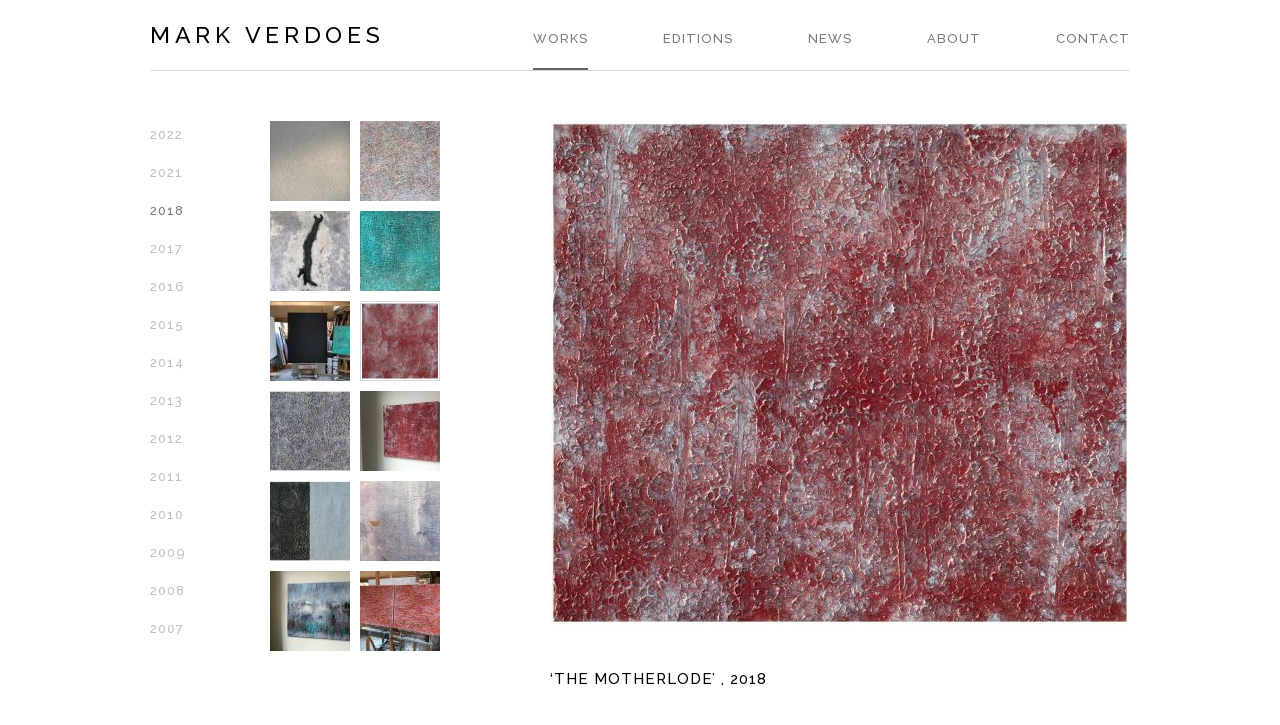

--- FILE ---
content_type: text/html; charset=UTF-8
request_url: https://markverdoes.com/works/the-motherlode-2018/
body_size: 33037
content:
<!DOCTYPE HTML>
<html>
<head>
	<meta charset="UTF-8" />
	<title>Mark Verdoes</title>
	
	<meta name="description" content="" />
	<meta name="keywords" content="" />
	
	<link rel="stylesheet" href="https://fonts.googleapis.com/css?family=Raleway:500,700" />
	<link rel="stylesheet" href="https://markverdoes.com/wp-content/themes/verdoes/style.css" media="screen" />
	<link rel="stylesheet" href="https://markverdoes.com/wp-content/themes/verdoes/js/fancybox/jquery.fancybox.css?v=2.1.5" media="screen" />
	
	<script src="https://code.jquery.com/jquery-latest.min.js"></script>
	<script src="https://markverdoes.com/wp-content/themes/verdoes/js/fancybox/jquery.fancybox.pack.js?v=2.1.5"></script>
	<script src="https://markverdoes.com/wp-content/themes/verdoes/js/website.js"></script>
	
			<meta property="og:title" content="&#8216;The Motherlode&#8217; , 2018" />
					<meta property="og:image" content="https://markverdoes.com/wp-content/uploads/2018/04/The-Motherload-1.jpg" />
			<meta name='robots' content='max-image-preview:large' />
<link rel="alternate" title="oEmbed (JSON)" type="application/json+oembed" href="https://markverdoes.com/wp-json/oembed/1.0/embed?url=https%3A%2F%2Fmarkverdoes.com%2Fworks%2Fthe-motherlode-2018%2F&#038;lang=en" />
<link rel="alternate" title="oEmbed (XML)" type="text/xml+oembed" href="https://markverdoes.com/wp-json/oembed/1.0/embed?url=https%3A%2F%2Fmarkverdoes.com%2Fworks%2Fthe-motherlode-2018%2F&#038;format=xml&#038;lang=en" />
<style id='wp-img-auto-sizes-contain-inline-css' type='text/css'>
img:is([sizes=auto i],[sizes^="auto," i]){contain-intrinsic-size:3000px 1500px}
/*# sourceURL=wp-img-auto-sizes-contain-inline-css */
</style>
<style id='wp-block-library-inline-css' type='text/css'>
:root{--wp-block-synced-color:#7a00df;--wp-block-synced-color--rgb:122,0,223;--wp-bound-block-color:var(--wp-block-synced-color);--wp-editor-canvas-background:#ddd;--wp-admin-theme-color:#007cba;--wp-admin-theme-color--rgb:0,124,186;--wp-admin-theme-color-darker-10:#006ba1;--wp-admin-theme-color-darker-10--rgb:0,107,160.5;--wp-admin-theme-color-darker-20:#005a87;--wp-admin-theme-color-darker-20--rgb:0,90,135;--wp-admin-border-width-focus:2px}@media (min-resolution:192dpi){:root{--wp-admin-border-width-focus:1.5px}}.wp-element-button{cursor:pointer}:root .has-very-light-gray-background-color{background-color:#eee}:root .has-very-dark-gray-background-color{background-color:#313131}:root .has-very-light-gray-color{color:#eee}:root .has-very-dark-gray-color{color:#313131}:root .has-vivid-green-cyan-to-vivid-cyan-blue-gradient-background{background:linear-gradient(135deg,#00d084,#0693e3)}:root .has-purple-crush-gradient-background{background:linear-gradient(135deg,#34e2e4,#4721fb 50%,#ab1dfe)}:root .has-hazy-dawn-gradient-background{background:linear-gradient(135deg,#faaca8,#dad0ec)}:root .has-subdued-olive-gradient-background{background:linear-gradient(135deg,#fafae1,#67a671)}:root .has-atomic-cream-gradient-background{background:linear-gradient(135deg,#fdd79a,#004a59)}:root .has-nightshade-gradient-background{background:linear-gradient(135deg,#330968,#31cdcf)}:root .has-midnight-gradient-background{background:linear-gradient(135deg,#020381,#2874fc)}:root{--wp--preset--font-size--normal:16px;--wp--preset--font-size--huge:42px}.has-regular-font-size{font-size:1em}.has-larger-font-size{font-size:2.625em}.has-normal-font-size{font-size:var(--wp--preset--font-size--normal)}.has-huge-font-size{font-size:var(--wp--preset--font-size--huge)}.has-text-align-center{text-align:center}.has-text-align-left{text-align:left}.has-text-align-right{text-align:right}.has-fit-text{white-space:nowrap!important}#end-resizable-editor-section{display:none}.aligncenter{clear:both}.items-justified-left{justify-content:flex-start}.items-justified-center{justify-content:center}.items-justified-right{justify-content:flex-end}.items-justified-space-between{justify-content:space-between}.screen-reader-text{border:0;clip-path:inset(50%);height:1px;margin:-1px;overflow:hidden;padding:0;position:absolute;width:1px;word-wrap:normal!important}.screen-reader-text:focus{background-color:#ddd;clip-path:none;color:#444;display:block;font-size:1em;height:auto;left:5px;line-height:normal;padding:15px 23px 14px;text-decoration:none;top:5px;width:auto;z-index:100000}html :where(.has-border-color){border-style:solid}html :where([style*=border-top-color]){border-top-style:solid}html :where([style*=border-right-color]){border-right-style:solid}html :where([style*=border-bottom-color]){border-bottom-style:solid}html :where([style*=border-left-color]){border-left-style:solid}html :where([style*=border-width]){border-style:solid}html :where([style*=border-top-width]){border-top-style:solid}html :where([style*=border-right-width]){border-right-style:solid}html :where([style*=border-bottom-width]){border-bottom-style:solid}html :where([style*=border-left-width]){border-left-style:solid}html :where(img[class*=wp-image-]){height:auto;max-width:100%}:where(figure){margin:0 0 1em}html :where(.is-position-sticky){--wp-admin--admin-bar--position-offset:var(--wp-admin--admin-bar--height,0px)}@media screen and (max-width:600px){html :where(.is-position-sticky){--wp-admin--admin-bar--position-offset:0px}}

/*# sourceURL=wp-block-library-inline-css */
</style><style id='global-styles-inline-css' type='text/css'>
:root{--wp--preset--aspect-ratio--square: 1;--wp--preset--aspect-ratio--4-3: 4/3;--wp--preset--aspect-ratio--3-4: 3/4;--wp--preset--aspect-ratio--3-2: 3/2;--wp--preset--aspect-ratio--2-3: 2/3;--wp--preset--aspect-ratio--16-9: 16/9;--wp--preset--aspect-ratio--9-16: 9/16;--wp--preset--color--black: #000000;--wp--preset--color--cyan-bluish-gray: #abb8c3;--wp--preset--color--white: #ffffff;--wp--preset--color--pale-pink: #f78da7;--wp--preset--color--vivid-red: #cf2e2e;--wp--preset--color--luminous-vivid-orange: #ff6900;--wp--preset--color--luminous-vivid-amber: #fcb900;--wp--preset--color--light-green-cyan: #7bdcb5;--wp--preset--color--vivid-green-cyan: #00d084;--wp--preset--color--pale-cyan-blue: #8ed1fc;--wp--preset--color--vivid-cyan-blue: #0693e3;--wp--preset--color--vivid-purple: #9b51e0;--wp--preset--gradient--vivid-cyan-blue-to-vivid-purple: linear-gradient(135deg,rgb(6,147,227) 0%,rgb(155,81,224) 100%);--wp--preset--gradient--light-green-cyan-to-vivid-green-cyan: linear-gradient(135deg,rgb(122,220,180) 0%,rgb(0,208,130) 100%);--wp--preset--gradient--luminous-vivid-amber-to-luminous-vivid-orange: linear-gradient(135deg,rgb(252,185,0) 0%,rgb(255,105,0) 100%);--wp--preset--gradient--luminous-vivid-orange-to-vivid-red: linear-gradient(135deg,rgb(255,105,0) 0%,rgb(207,46,46) 100%);--wp--preset--gradient--very-light-gray-to-cyan-bluish-gray: linear-gradient(135deg,rgb(238,238,238) 0%,rgb(169,184,195) 100%);--wp--preset--gradient--cool-to-warm-spectrum: linear-gradient(135deg,rgb(74,234,220) 0%,rgb(151,120,209) 20%,rgb(207,42,186) 40%,rgb(238,44,130) 60%,rgb(251,105,98) 80%,rgb(254,248,76) 100%);--wp--preset--gradient--blush-light-purple: linear-gradient(135deg,rgb(255,206,236) 0%,rgb(152,150,240) 100%);--wp--preset--gradient--blush-bordeaux: linear-gradient(135deg,rgb(254,205,165) 0%,rgb(254,45,45) 50%,rgb(107,0,62) 100%);--wp--preset--gradient--luminous-dusk: linear-gradient(135deg,rgb(255,203,112) 0%,rgb(199,81,192) 50%,rgb(65,88,208) 100%);--wp--preset--gradient--pale-ocean: linear-gradient(135deg,rgb(255,245,203) 0%,rgb(182,227,212) 50%,rgb(51,167,181) 100%);--wp--preset--gradient--electric-grass: linear-gradient(135deg,rgb(202,248,128) 0%,rgb(113,206,126) 100%);--wp--preset--gradient--midnight: linear-gradient(135deg,rgb(2,3,129) 0%,rgb(40,116,252) 100%);--wp--preset--font-size--small: 13px;--wp--preset--font-size--medium: 20px;--wp--preset--font-size--large: 36px;--wp--preset--font-size--x-large: 42px;--wp--preset--spacing--20: 0.44rem;--wp--preset--spacing--30: 0.67rem;--wp--preset--spacing--40: 1rem;--wp--preset--spacing--50: 1.5rem;--wp--preset--spacing--60: 2.25rem;--wp--preset--spacing--70: 3.38rem;--wp--preset--spacing--80: 5.06rem;--wp--preset--shadow--natural: 6px 6px 9px rgba(0, 0, 0, 0.2);--wp--preset--shadow--deep: 12px 12px 50px rgba(0, 0, 0, 0.4);--wp--preset--shadow--sharp: 6px 6px 0px rgba(0, 0, 0, 0.2);--wp--preset--shadow--outlined: 6px 6px 0px -3px rgb(255, 255, 255), 6px 6px rgb(0, 0, 0);--wp--preset--shadow--crisp: 6px 6px 0px rgb(0, 0, 0);}:where(.is-layout-flex){gap: 0.5em;}:where(.is-layout-grid){gap: 0.5em;}body .is-layout-flex{display: flex;}.is-layout-flex{flex-wrap: wrap;align-items: center;}.is-layout-flex > :is(*, div){margin: 0;}body .is-layout-grid{display: grid;}.is-layout-grid > :is(*, div){margin: 0;}:where(.wp-block-columns.is-layout-flex){gap: 2em;}:where(.wp-block-columns.is-layout-grid){gap: 2em;}:where(.wp-block-post-template.is-layout-flex){gap: 1.25em;}:where(.wp-block-post-template.is-layout-grid){gap: 1.25em;}.has-black-color{color: var(--wp--preset--color--black) !important;}.has-cyan-bluish-gray-color{color: var(--wp--preset--color--cyan-bluish-gray) !important;}.has-white-color{color: var(--wp--preset--color--white) !important;}.has-pale-pink-color{color: var(--wp--preset--color--pale-pink) !important;}.has-vivid-red-color{color: var(--wp--preset--color--vivid-red) !important;}.has-luminous-vivid-orange-color{color: var(--wp--preset--color--luminous-vivid-orange) !important;}.has-luminous-vivid-amber-color{color: var(--wp--preset--color--luminous-vivid-amber) !important;}.has-light-green-cyan-color{color: var(--wp--preset--color--light-green-cyan) !important;}.has-vivid-green-cyan-color{color: var(--wp--preset--color--vivid-green-cyan) !important;}.has-pale-cyan-blue-color{color: var(--wp--preset--color--pale-cyan-blue) !important;}.has-vivid-cyan-blue-color{color: var(--wp--preset--color--vivid-cyan-blue) !important;}.has-vivid-purple-color{color: var(--wp--preset--color--vivid-purple) !important;}.has-black-background-color{background-color: var(--wp--preset--color--black) !important;}.has-cyan-bluish-gray-background-color{background-color: var(--wp--preset--color--cyan-bluish-gray) !important;}.has-white-background-color{background-color: var(--wp--preset--color--white) !important;}.has-pale-pink-background-color{background-color: var(--wp--preset--color--pale-pink) !important;}.has-vivid-red-background-color{background-color: var(--wp--preset--color--vivid-red) !important;}.has-luminous-vivid-orange-background-color{background-color: var(--wp--preset--color--luminous-vivid-orange) !important;}.has-luminous-vivid-amber-background-color{background-color: var(--wp--preset--color--luminous-vivid-amber) !important;}.has-light-green-cyan-background-color{background-color: var(--wp--preset--color--light-green-cyan) !important;}.has-vivid-green-cyan-background-color{background-color: var(--wp--preset--color--vivid-green-cyan) !important;}.has-pale-cyan-blue-background-color{background-color: var(--wp--preset--color--pale-cyan-blue) !important;}.has-vivid-cyan-blue-background-color{background-color: var(--wp--preset--color--vivid-cyan-blue) !important;}.has-vivid-purple-background-color{background-color: var(--wp--preset--color--vivid-purple) !important;}.has-black-border-color{border-color: var(--wp--preset--color--black) !important;}.has-cyan-bluish-gray-border-color{border-color: var(--wp--preset--color--cyan-bluish-gray) !important;}.has-white-border-color{border-color: var(--wp--preset--color--white) !important;}.has-pale-pink-border-color{border-color: var(--wp--preset--color--pale-pink) !important;}.has-vivid-red-border-color{border-color: var(--wp--preset--color--vivid-red) !important;}.has-luminous-vivid-orange-border-color{border-color: var(--wp--preset--color--luminous-vivid-orange) !important;}.has-luminous-vivid-amber-border-color{border-color: var(--wp--preset--color--luminous-vivid-amber) !important;}.has-light-green-cyan-border-color{border-color: var(--wp--preset--color--light-green-cyan) !important;}.has-vivid-green-cyan-border-color{border-color: var(--wp--preset--color--vivid-green-cyan) !important;}.has-pale-cyan-blue-border-color{border-color: var(--wp--preset--color--pale-cyan-blue) !important;}.has-vivid-cyan-blue-border-color{border-color: var(--wp--preset--color--vivid-cyan-blue) !important;}.has-vivid-purple-border-color{border-color: var(--wp--preset--color--vivid-purple) !important;}.has-vivid-cyan-blue-to-vivid-purple-gradient-background{background: var(--wp--preset--gradient--vivid-cyan-blue-to-vivid-purple) !important;}.has-light-green-cyan-to-vivid-green-cyan-gradient-background{background: var(--wp--preset--gradient--light-green-cyan-to-vivid-green-cyan) !important;}.has-luminous-vivid-amber-to-luminous-vivid-orange-gradient-background{background: var(--wp--preset--gradient--luminous-vivid-amber-to-luminous-vivid-orange) !important;}.has-luminous-vivid-orange-to-vivid-red-gradient-background{background: var(--wp--preset--gradient--luminous-vivid-orange-to-vivid-red) !important;}.has-very-light-gray-to-cyan-bluish-gray-gradient-background{background: var(--wp--preset--gradient--very-light-gray-to-cyan-bluish-gray) !important;}.has-cool-to-warm-spectrum-gradient-background{background: var(--wp--preset--gradient--cool-to-warm-spectrum) !important;}.has-blush-light-purple-gradient-background{background: var(--wp--preset--gradient--blush-light-purple) !important;}.has-blush-bordeaux-gradient-background{background: var(--wp--preset--gradient--blush-bordeaux) !important;}.has-luminous-dusk-gradient-background{background: var(--wp--preset--gradient--luminous-dusk) !important;}.has-pale-ocean-gradient-background{background: var(--wp--preset--gradient--pale-ocean) !important;}.has-electric-grass-gradient-background{background: var(--wp--preset--gradient--electric-grass) !important;}.has-midnight-gradient-background{background: var(--wp--preset--gradient--midnight) !important;}.has-small-font-size{font-size: var(--wp--preset--font-size--small) !important;}.has-medium-font-size{font-size: var(--wp--preset--font-size--medium) !important;}.has-large-font-size{font-size: var(--wp--preset--font-size--large) !important;}.has-x-large-font-size{font-size: var(--wp--preset--font-size--x-large) !important;}
/*# sourceURL=global-styles-inline-css */
</style>

<style id='classic-theme-styles-inline-css' type='text/css'>
/*! This file is auto-generated */
.wp-block-button__link{color:#fff;background-color:#32373c;border-radius:9999px;box-shadow:none;text-decoration:none;padding:calc(.667em + 2px) calc(1.333em + 2px);font-size:1.125em}.wp-block-file__button{background:#32373c;color:#fff;text-decoration:none}
/*# sourceURL=/wp-includes/css/classic-themes.min.css */
</style>
<link rel="https://api.w.org/" href="https://markverdoes.com/wp-json/" /><script type="text/javascript">
(function(url){
	if(/(?:Chrome\/26\.0\.1410\.63 Safari\/537\.31|WordfenceTestMonBot)/.test(navigator.userAgent)){ return; }
	var addEvent = function(evt, handler) {
		if (window.addEventListener) {
			document.addEventListener(evt, handler, false);
		} else if (window.attachEvent) {
			document.attachEvent('on' + evt, handler);
		}
	};
	var removeEvent = function(evt, handler) {
		if (window.removeEventListener) {
			document.removeEventListener(evt, handler, false);
		} else if (window.detachEvent) {
			document.detachEvent('on' + evt, handler);
		}
	};
	var evts = 'contextmenu dblclick drag dragend dragenter dragleave dragover dragstart drop keydown keypress keyup mousedown mousemove mouseout mouseover mouseup mousewheel scroll'.split(' ');
	var logHuman = function() {
		if (window.wfLogHumanRan) { return; }
		window.wfLogHumanRan = true;
		var wfscr = document.createElement('script');
		wfscr.type = 'text/javascript';
		wfscr.async = true;
		wfscr.src = url + '&r=' + Math.random();
		(document.getElementsByTagName('head')[0]||document.getElementsByTagName('body')[0]).appendChild(wfscr);
		for (var i = 0; i < evts.length; i++) {
			removeEvent(evts[i], logHuman);
		}
	};
	for (var i = 0; i < evts.length; i++) {
		addEvent(evts[i], logHuman);
	}
})('//markverdoes.com/?wordfence_lh=1&hid=85AC0F651EC4BE7EF81A64AD96D792C1');
</script></head>

<body>
<!-- BLA: werk -->
<div id="wrapper">
	<div id="header">
		<div id="logo">
			<a href="https://markverdoes.com/">Mark Verdoes</a>
		</div>
		<div id="nav">
			<ul>
				<li id="menu-item-2538" class="menu-item menu-item-type-taxonomy menu-item-object-werkcategorie_categorie menu-item-2538 current_page_parent"><a href="https://markverdoes.com/works-cat/2021/">Works</a></li>
<li id="menu-item-2132" class="menu-item menu-item-type-taxonomy menu-item-object-editiecategorie_categorie menu-item-2132"><a href="https://markverdoes.com/editions-cat/2017/">Editions</a></li>
<li id="menu-item-74" class="menu-item menu-item-type-post_type menu-item-object-page menu-item-74"><a href="https://markverdoes.com/news/">News</a></li>
<li id="menu-item-73" class="menu-item menu-item-type-post_type menu-item-object-page menu-item-73"><a href="https://markverdoes.com/about/">About</a></li>
<li id="menu-item-72" class="menu-item menu-item-type-post_type menu-item-object-page menu-item-72"><a href="https://markverdoes.com/contact/">Contact</a></li>
			</ul>
		</div>
	</div>
		
	<div id="content">
		<div id="side">
			<div id="subnav" class="narrow">
				<ul>
						<li class="cat-item cat-item-86"><a href="https://markverdoes.com/works-cat/2022/">2022</a>
</li>
	<li class="cat-item cat-item-85"><a href="https://markverdoes.com/works-cat/2021/">2021</a>
</li>
	<li class="cat-item cat-item-83 current-cat"><a aria-current="page" href="https://markverdoes.com/works-cat/2018/">2018</a>
</li>
	<li class="cat-item cat-item-80"><a href="https://markverdoes.com/works-cat/2017/">2017</a>
</li>
	<li class="cat-item cat-item-78"><a href="https://markverdoes.com/works-cat/2016/">2016</a>
</li>
	<li class="cat-item cat-item-13"><a href="https://markverdoes.com/works-cat/2015/">2015</a>
</li>
	<li class="cat-item cat-item-14"><a href="https://markverdoes.com/works-cat/2014/">2014</a>
</li>
	<li class="cat-item cat-item-15"><a href="https://markverdoes.com/works-cat/2013/">2013</a>
</li>
	<li class="cat-item cat-item-20"><a href="https://markverdoes.com/works-cat/2012/">2012</a>
</li>
	<li class="cat-item cat-item-27"><a href="https://markverdoes.com/works-cat/2011/">2011</a>
</li>
	<li class="cat-item cat-item-24"><a href="https://markverdoes.com/works-cat/2010/">2010</a>
</li>
	<li class="cat-item cat-item-28"><a href="https://markverdoes.com/works-cat/2009/">2009</a>
</li>
	<li class="cat-item cat-item-35"><a href="https://markverdoes.com/works-cat/2008/">2008</a>
</li>
	<li class="cat-item cat-item-61"><a href="https://markverdoes.com/works-cat/2007/">2007</a>
</li>
				</ul>
			</div>
			<div id="thumbs">
			
								
								
									<a href="https://markverdoes.com/works/the-unbounded-2018/" class="thumb">
						<img width="80" height="80" src="https://markverdoes.com/wp-content/uploads/2020/08/The-Unbounded-80x80.jpg" class="attachment-work-thumb size-work-thumb wp-post-image" alt="" decoding="async" srcset="https://markverdoes.com/wp-content/uploads/2020/08/The-Unbounded-80x80.jpg 80w, https://markverdoes.com/wp-content/uploads/2020/08/The-Unbounded-300x300.jpg 300w, https://markverdoes.com/wp-content/uploads/2020/08/The-Unbounded-1024x1024.jpg 1024w, https://markverdoes.com/wp-content/uploads/2020/08/The-Unbounded-150x150.jpg 150w, https://markverdoes.com/wp-content/uploads/2020/08/The-Unbounded-768x768.jpg 768w, https://markverdoes.com/wp-content/uploads/2020/08/The-Unbounded-580x580.jpg 580w, https://markverdoes.com/wp-content/uploads/2020/08/The-Unbounded-450x450.jpg 450w, https://markverdoes.com/wp-content/uploads/2020/08/The-Unbounded-170x170.jpg 170w, https://markverdoes.com/wp-content/uploads/2020/08/The-Unbounded.jpg 1500w" sizes="(max-width: 80px) 100vw, 80px" />					</a>
									<a href="https://markverdoes.com/works/notwithstanding-the-notoriously-notion-2018/" class="thumb">
						<img width="80" height="80" src="https://markverdoes.com/wp-content/uploads/2020/08/Notwithstanding-80x80.jpg" class="attachment-work-thumb size-work-thumb wp-post-image" alt="" decoding="async" srcset="https://markverdoes.com/wp-content/uploads/2020/08/Notwithstanding-80x80.jpg 80w, https://markverdoes.com/wp-content/uploads/2020/08/Notwithstanding-300x300.jpg 300w, https://markverdoes.com/wp-content/uploads/2020/08/Notwithstanding-1021x1024.jpg 1021w, https://markverdoes.com/wp-content/uploads/2020/08/Notwithstanding-150x150.jpg 150w, https://markverdoes.com/wp-content/uploads/2020/08/Notwithstanding-768x770.jpg 768w, https://markverdoes.com/wp-content/uploads/2020/08/Notwithstanding-580x582.jpg 580w, https://markverdoes.com/wp-content/uploads/2020/08/Notwithstanding-449x450.jpg 449w, https://markverdoes.com/wp-content/uploads/2020/08/Notwithstanding-170x170.jpg 170w, https://markverdoes.com/wp-content/uploads/2020/08/Notwithstanding.jpg 1500w" sizes="(max-width: 80px) 100vw, 80px" />					</a>
									<a href="https://markverdoes.com/works/root-2018/" class="thumb">
						<img width="80" height="80" src="https://markverdoes.com/wp-content/uploads/2020/08/Root-80x80.jpg" class="attachment-work-thumb size-work-thumb wp-post-image" alt="" decoding="async" srcset="https://markverdoes.com/wp-content/uploads/2020/08/Root-80x80.jpg 80w, https://markverdoes.com/wp-content/uploads/2020/08/Root-298x300.jpg 298w, https://markverdoes.com/wp-content/uploads/2020/08/Root-1016x1024.jpg 1016w, https://markverdoes.com/wp-content/uploads/2020/08/Root-150x150.jpg 150w, https://markverdoes.com/wp-content/uploads/2020/08/Root-768x774.jpg 768w, https://markverdoes.com/wp-content/uploads/2020/08/Root-580x585.jpg 580w, https://markverdoes.com/wp-content/uploads/2020/08/Root-446x450.jpg 446w, https://markverdoes.com/wp-content/uploads/2020/08/Root-170x170.jpg 170w, https://markverdoes.com/wp-content/uploads/2020/08/Root.jpg 1500w" sizes="(max-width: 80px) 100vw, 80px" />					</a>
									<a href="https://markverdoes.com/works/sensorial-liquid-2018/" class="thumb">
						<img width="80" height="80" src="https://markverdoes.com/wp-content/uploads/2020/08/Sensorial-Liquid-80x80.jpg" class="attachment-work-thumb size-work-thumb wp-post-image" alt="" decoding="async" srcset="https://markverdoes.com/wp-content/uploads/2020/08/Sensorial-Liquid-80x80.jpg 80w, https://markverdoes.com/wp-content/uploads/2020/08/Sensorial-Liquid-300x300.jpg 300w, https://markverdoes.com/wp-content/uploads/2020/08/Sensorial-Liquid-1024x1024.jpg 1024w, https://markverdoes.com/wp-content/uploads/2020/08/Sensorial-Liquid-150x150.jpg 150w, https://markverdoes.com/wp-content/uploads/2020/08/Sensorial-Liquid-768x768.jpg 768w, https://markverdoes.com/wp-content/uploads/2020/08/Sensorial-Liquid-580x580.jpg 580w, https://markverdoes.com/wp-content/uploads/2020/08/Sensorial-Liquid-450x450.jpg 450w, https://markverdoes.com/wp-content/uploads/2020/08/Sensorial-Liquid-170x170.jpg 170w, https://markverdoes.com/wp-content/uploads/2020/08/Sensorial-Liquid.jpg 1500w" sizes="(max-width: 80px) 100vw, 80px" />					</a>
									<a href="https://markverdoes.com/works/to-sit-and-forget-2018/" class="thumb">
						<img width="80" height="80" src="https://markverdoes.com/wp-content/uploads/2020/08/ToSitAndForget-2-80x80.jpg" class="attachment-work-thumb size-work-thumb wp-post-image" alt="" decoding="async" srcset="https://markverdoes.com/wp-content/uploads/2020/08/ToSitAndForget-2-80x80.jpg 80w, https://markverdoes.com/wp-content/uploads/2020/08/ToSitAndForget-2-150x150.jpg 150w, https://markverdoes.com/wp-content/uploads/2020/08/ToSitAndForget-2-170x170.jpg 170w" sizes="(max-width: 80px) 100vw, 80px" />					</a>
									<a href="https://markverdoes.com/works/the-motherlode-2018/" class="thumb active">
						<img width="80" height="80" src="https://markverdoes.com/wp-content/uploads/2018/04/The-Motherload-1-80x80.jpg" class="attachment-work-thumb size-work-thumb wp-post-image" alt="" decoding="async" srcset="https://markverdoes.com/wp-content/uploads/2018/04/The-Motherload-1-80x80.jpg 80w, https://markverdoes.com/wp-content/uploads/2018/04/The-Motherload-1-150x150.jpg 150w, https://markverdoes.com/wp-content/uploads/2018/04/The-Motherload-1-170x170.jpg 170w" sizes="(max-width: 80px) 100vw, 80px" />					</a>
									<a href="https://markverdoes.com/works/the-lingering-thoughts-of-a-torrents-rush-2018/" class="thumb">
						<img width="80" height="80" src="https://markverdoes.com/wp-content/uploads/2018/04/The-Lingering-Thoughts-of-a-Torrents-Rush-80x80.jpg" class="attachment-work-thumb size-work-thumb wp-post-image" alt="" decoding="async" srcset="https://markverdoes.com/wp-content/uploads/2018/04/The-Lingering-Thoughts-of-a-Torrents-Rush-80x80.jpg 80w, https://markverdoes.com/wp-content/uploads/2018/04/The-Lingering-Thoughts-of-a-Torrents-Rush-150x150.jpg 150w, https://markverdoes.com/wp-content/uploads/2018/04/The-Lingering-Thoughts-of-a-Torrents-Rush-170x170.jpg 170w" sizes="(max-width: 80px) 100vw, 80px" />					</a>
									<a href="https://markverdoes.com/works/the-blooming-notion-2018/" class="thumb">
						<img width="80" height="80" src="https://markverdoes.com/wp-content/uploads/2018/02/Teh-Blooming-Notion-80x80.jpg" class="attachment-work-thumb size-work-thumb wp-post-image" alt="" decoding="async" srcset="https://markverdoes.com/wp-content/uploads/2018/02/Teh-Blooming-Notion-80x80.jpg 80w, https://markverdoes.com/wp-content/uploads/2018/02/Teh-Blooming-Notion-150x150.jpg 150w, https://markverdoes.com/wp-content/uploads/2018/02/Teh-Blooming-Notion-170x170.jpg 170w" sizes="(max-width: 80px) 100vw, 80px" />					</a>
									<a href="https://markverdoes.com/works/matterantimatterism-2018/" class="thumb">
						<img width="80" height="80" src="https://markverdoes.com/wp-content/uploads/2018/07/Matterantimaterism-lichter-80x80.jpg" class="attachment-work-thumb size-work-thumb wp-post-image" alt="" decoding="async" srcset="https://markverdoes.com/wp-content/uploads/2018/07/Matterantimaterism-lichter-80x80.jpg 80w, https://markverdoes.com/wp-content/uploads/2018/07/Matterantimaterism-lichter-150x150.jpg 150w, https://markverdoes.com/wp-content/uploads/2018/07/Matterantimaterism-lichter-170x170.jpg 170w" sizes="(max-width: 80px) 100vw, 80px" />					</a>
									<a href="https://markverdoes.com/works/calm-clouds-gaea-2020/" class="thumb">
						<img width="80" height="80" src="https://markverdoes.com/wp-content/uploads/2020/08/Calm-Clouds-Gaea-detail-80x80.jpg" class="attachment-work-thumb size-work-thumb wp-post-image" alt="" decoding="async" srcset="https://markverdoes.com/wp-content/uploads/2020/08/Calm-Clouds-Gaea-detail-80x80.jpg 80w, https://markverdoes.com/wp-content/uploads/2020/08/Calm-Clouds-Gaea-detail-150x150.jpg 150w, https://markverdoes.com/wp-content/uploads/2020/08/Calm-Clouds-Gaea-detail-170x170.jpg 170w" sizes="(max-width: 80px) 100vw, 80px" />					</a>
									<a href="https://markverdoes.com/works/conversing-the-black-dot/" class="thumb">
						<img width="80" height="80" src="https://markverdoes.com/wp-content/uploads/2020/08/ConversingTheBlackDot-1-80x80.jpg" class="attachment-work-thumb size-work-thumb wp-post-image" alt="" decoding="async" srcset="https://markverdoes.com/wp-content/uploads/2020/08/ConversingTheBlackDot-1-80x80.jpg 80w, https://markverdoes.com/wp-content/uploads/2020/08/ConversingTheBlackDot-1-150x150.jpg 150w, https://markverdoes.com/wp-content/uploads/2020/08/ConversingTheBlackDot-1-170x170.jpg 170w" sizes="(max-width: 80px) 100vw, 80px" />					</a>
									<a href="https://markverdoes.com/works/floating-through-the-valley-2020/" class="thumb">
						<img width="80" height="80" src="https://markverdoes.com/wp-content/uploads/2020/08/FloatingThroughTheValley-80x80.jpg" class="attachment-work-thumb size-work-thumb wp-post-image" alt="" decoding="async" srcset="https://markverdoes.com/wp-content/uploads/2020/08/FloatingThroughTheValley-80x80.jpg 80w, https://markverdoes.com/wp-content/uploads/2020/08/FloatingThroughTheValley-150x150.jpg 150w, https://markverdoes.com/wp-content/uploads/2020/08/FloatingThroughTheValley-170x170.jpg 170w" sizes="(max-width: 80px) 100vw, 80px" />					</a>
											</div>
		</div>
		
		<div id="main">
						
									<div id="works-img">
						<a href="https://markverdoes.com/wp-content/uploads/2018/04/The-Motherload-1.jpg" title="&#8216;The Motherlode&#8217; , 2018" class="fancybox"><img width="580" height="504" src="https://markverdoes.com/wp-content/uploads/2018/04/The-Motherload-1-580x504.jpg" class="attachment-work-large size-work-large wp-post-image" alt="" decoding="async" fetchpriority="high" srcset="https://markverdoes.com/wp-content/uploads/2018/04/The-Motherload-1-580x504.jpg 580w, https://markverdoes.com/wp-content/uploads/2018/04/The-Motherload-1-300x261.jpg 300w, https://markverdoes.com/wp-content/uploads/2018/04/The-Motherload-1-768x667.jpg 768w, https://markverdoes.com/wp-content/uploads/2018/04/The-Motherload-1-1024x890.jpg 1024w, https://markverdoes.com/wp-content/uploads/2018/04/The-Motherload-1-518x450.jpg 518w, https://markverdoes.com/wp-content/uploads/2018/04/The-Motherload-1.jpg 1518w" sizes="(max-width: 580px) 100vw, 580px" /></a>					</div>
					<h1>&#8216;The Motherlode&#8217; , 2018</h1>
					<div id="works-left">
						<p>51 x 59 x 1.6 in / 130 x 150 x 4 cm<br />
Handmade structure &amp; acrylics on canvas</p>
						<div id="share">
							<div>Share this page</div>
							<div class="addthis_sharing_toolbox"></div>
						</div>
					</div>
					<div id="works-right">
						<p>
															<a href="https://markverdoes.com/wp-content/uploads/2018/04/The-Motherload-detail-1-1.jpg" class="fancybox">View detail</a><br />
														<a href="#fancy" id="open-fancy">More information</a><br />
							<a href="/downloadfactsheet?id=2296">Download factsheet</a>
						</p>
					</div>
					
					
					<!-- FANCYBOX -->
	
					<div id="fancy" style="display:none">
						<script type="text/javascript">
							$(function () {
								$('form#form').on('submit', function(event) {
								
									event.preventDefault();
									event.stopImmediatePropagation();
									
									var name = $("#name").val();
									var email = $("#email").val();
									var regex = /^([a-zA-Z0-9_\.\-\+])+\@(([a-zA-Z0-9\-])+\.)+([a-zA-Z0-9]{2,4})+$/;
									
									if(!regex.test(email)){
										$('#error').fadeIn(200).show();
										return false;
									}
									
									if ( email=='' || name=='' ) {
										$('#error').fadeIn(200).show();
									} else {
										$.ajax({
											type: 'POST',
											url: 'https://markverdoes.com/wp-content/themes/verdoes/mailer-work.php',
											data: $('form#form').serialize(),
											success: function () {
												$('#form').fadeOut(200).hide();
												$('#error').fadeOut(200).hide();
												$('#success').fadeIn(200).show();
											}
										});
									}
									
									return false;
								});
							});
						</script>
						
						<div id="workform">
							<div id="success" style="display:none;">
								<p>Your message has been successfully sent. We will contact you soon.</p>
							</div>
							<form id="form">
								<fieldset>
									<input type="hidden" name="work" value="&#8216;The Motherlode&#8217; , 2018" />
									<div id="fields">
										<p>Would you like to receive more information?<br /> Enter your details below and we will contact you shortly.</p>
										<p id="error" style="display:none; color:red;">Please fill in all the required fields correctly.</p>
										Name<br />
										<input type="text" name="name" id="name" /><br />
										Email address<br />
										<input type="text" name="email" id="email" /><br />
										Your question<br />
										<textarea rows="3" cols="25" name="question"></textarea><br />
									</div>
									<div id="buttons">
										<span onClick="parent.jQuery.fancybox.close();">Cancel</span>
										<input type="submit" value="Send" />
									</div>
								</fieldset>
							</form>
						</div>
					</div>
					
								
					</div>
	</div>
	
	<div id="footer">
		&copy; Mark Verdoes &nbsp; Website by <a href="http://www.bonsaimedia.nl" target="_blank">Bonsai media</a>
	</div>
</div>

<script src="https://s7.addthis.com/js/300/addthis_widget.js#pubid=ra-551bb8da1d726fe4" async="async"></script>
<script>
	(function(i,s,o,g,r,a,m){i['GoogleAnalyticsObject']=r;i[r]=i[r]||function(){
	(i[r].q=i[r].q||[]).push(arguments)},i[r].l=1*new Date();a=s.createElement(o),
	m=s.getElementsByTagName(o)[0];a.async=1;a.src=g;m.parentNode.insertBefore(a,m)
	})(window,document,'script','//www.google-analytics.com/analytics.js','ga');

	ga('create', 'UA-61469723-1', 'auto');
	ga('send', 'pageview');
</script>

<script type="speculationrules">
{"prefetch":[{"source":"document","where":{"and":[{"href_matches":"/*"},{"not":{"href_matches":["/wp-*.php","/wp-admin/*","/wp-content/uploads/*","/wp-content/*","/wp-content/plugins/*","/wp-content/themes/verdoes/*","/*\\?(.+)"]}},{"not":{"selector_matches":"a[rel~=\"nofollow\"]"}},{"not":{"selector_matches":".no-prefetch, .no-prefetch a"}}]},"eagerness":"conservative"}]}
</script>

</body>
</html>

--- FILE ---
content_type: text/javascript
request_url: https://markverdoes.com/wp-content/themes/verdoes/js/website.js
body_size: 86
content:
$(document).ready(function() {
	$(".fancybox").fancybox({
		helpers: {
			title: null,
			overlay: {
				css: {'background': 'rgba(255, 255, 255, 0.8)'}
			}
		}
	});
	
	$("#open-fancy").fancybox({
		padding		: 0,
		width		: 530,
		fitToView	: false,
		closeClick	: false,
		helpers: {
			title: null,
			overlay: {
				css: {'background': 'rgba(255, 255, 255, 0.8)'}
			}
		}
	});
});